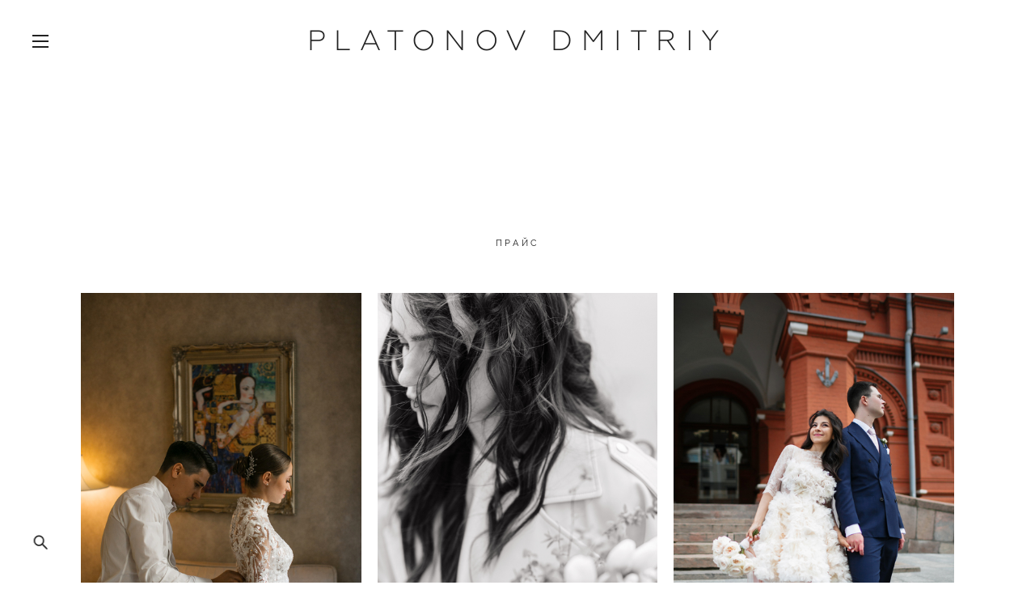

--- FILE ---
content_type: text/html; charset=UTF-8
request_url: https://platonov.pro/pakety
body_size: 15506
content:
<!-- Vigbo-cms //cdn-st2.vigbo.com/u4702/140739/ polina2 -->
<!DOCTYPE html>
<html lang="ru">
<head>
    <script>var _createCookie=function(e,o,t){var i,n="";t&&((i=new Date).setTime(i.getTime()+864e5*t),n="; expires="+i.toGMTString()),document.cookie=e+"="+o+n+"; path=/"};function getCookie(e){e=document.cookie.match(new RegExp("(?:^|; )"+e.replace(/([\.$?*|{}\(\)\[\]\\\/\+^])/g,"\\$1")+"=([^;]*)"));return e?decodeURIComponent(e[1]):void 0}"bot"==getCookie("_gphw_mode")&&_createCookie("_gphw_mode","humen",0);</script>
    <meta charset="utf-8">
<title>Platonov-pakety</title>
<meta name="keywords" content="Дмитрий Платонов, Дмитрий Платонов фотограф, platonov.pro, свадебный фотограф" />
<meta name="description" content="ПРАЙС" />
<meta property="og:title" content="Platonov-pakety" />
<meta property="og:description" content="ПРАЙС" />
<meta property="og:url" content="https://platonov.pro/pakety" />
<meta property="og:type" content="website" />
<meta property="og:image" content="https://cdn-st2.vigbo.com/u4702/140739/blog/6705750/6491539/85157540/1000-144380137fd228248989c7ae9be9f3d9.jpg" />
<meta property="og:image" content="https://cdn-st2.vigbo.com/u4702/140739/blog/6705750/6491539/85157534/1000-8f60bd50d859c9f3b6e3a1ef23dac9d4.jpg" />

<meta name="viewport" content="width=device-width, initial-scale=1">


	<link rel="shortcut icon" href="//cdn-st2.vigbo.com/u4702/140739/favicon.ico?ver=661c1a5400877" type="image/x-icon" />

<!-- Blog RSS -->

<!-- Preset CSS -->
    <!-- Preset CSS Variables -->
        <style class="presetStyleVariables">:root {--PRESET-FONT--f__h1-font-family:"Geometria"; --PRESET-FONT--f__h1-font-size:26px; --PRESET-FONT--f__h1-line-height:1.3; --PRESET-FONT--f__h1-font-weight:300; --PRESET-FONT--f__h1-letter-spacing:0.05em; --PRESET-FONT--f__h1-font-style:normal; --PRESET-FONT--f__h1-text-transform:none; --PRESET-FONT--f__h2-font-family:"Geometria"; --PRESET-FONT--f__h2-font-size:22px; --PRESET-FONT--f__h2-line-height:1.3; --PRESET-FONT--f__h2-font-weight:300; --PRESET-FONT--f__h2-letter-spacing:0.05em; --PRESET-FONT--f__h2-font-style:normal; --PRESET-FONT--f__h2-text-transform:none; --PRESET-FONT--f__h3-font-family:"Geometria"; --PRESET-FONT--f__h3-font-size:20px; --PRESET-FONT--f__h3-line-height:1.4; --PRESET-FONT--f__h3-font-weight:300; --PRESET-FONT--f__h3-letter-spacing:0.05em; --PRESET-FONT--f__h3-font-style:normal; --PRESET-FONT--f__h3-text-transform:none; --PRESET-FONT--f__h4-font-family:"Raleway"; --PRESET-FONT--f__h4-font-size:11px; --PRESET-FONT--f__h4-line-height:2; --PRESET-FONT--f__h4-font-weight:400; --PRESET-FONT--f__h4-letter-spacing:0.3em; --PRESET-FONT--f__h4-font-style:normal; --PRESET-FONT--f__h4-text-transform:uppercase; --PRESET-FONT--f__1-font-family:"Geometria"; --PRESET-FONT--f__1-font-size:22px; --PRESET-FONT--f__1-line-height:1.6; --PRESET-FONT--f__1-font-weight:300; --PRESET-FONT--f__1-letter-spacing:0.05em; --PRESET-FONT--f__1-font-style:normal; --PRESET-FONT--f__1-text-transform:none; --PRESET-FONT--f__2-font-family:"Raleway"; --PRESET-FONT--f__2-font-size:11px; --PRESET-FONT--f__2-line-height:2; --PRESET-FONT--f__2-font-weight:400; --PRESET-FONT--f__2-letter-spacing:0.15em; --PRESET-FONT--f__2-font-style:normal; --PRESET-FONT--f__2-text-transform:none; --PRESET-FONT--f__3-font-family:"Raleway"; --PRESET-FONT--f__3-font-size:10px; --PRESET-FONT--f__3-line-height:2; --PRESET-FONT--f__3-font-weight:400; --PRESET-FONT--f__3-letter-spacing:0.2em; --PRESET-FONT--f__3-font-style:normal; --PRESET-FONT--f__3-text-transform:none; }</style>
    <style class="presetStorage"></style>
    
    <script>
        window.use_preset = true;
    </script>
            <script>
            const typeStorage = "presetStorage";
            const typeStyles = "presetStyleVariables";
            let updatePresetStorageStyle = function() {
              document.getElementsByClassName(typeStorage)[0].innerText = localStorage.getItem(typeStyles)
            };
            updatePresetStorageStyle();
            window.addEventListener("storage", function(e) {
                if (e.key === typeStyles) {
                    updatePresetStorageStyle();
                }
            });
        </script>
    

<script>
    window.cdn_paths = {};
    window.cdn_paths.modules = '//cdn-s.vigbo.com/cms/kevin2/site/' + 'dev/scripts/site/';
    window.cdn_paths.site_scripts = '//cdn-s.vigbo.com/cms/kevin2/site/' + 'dev/scripts/';
</script>
    <link href="https://fonts.googleapis.com/css?family=Abel|Alegreya:400,400i,700,700i,800,800i,900,900i|Alex+Brush|Amatic+SC:400,700|Andika|Anonymous+Pro:400i,700i|Anton|Arimo:400,400i,700,700i|Arsenal:400,400i,700,700i|Asap:400,400i,500,500i,600,600i,700,700i|Bad+Script|Baumans|Bitter:100,100i,200,200i,300,300i,400i,500,500i,600,600i,700i,800,800i,900,900i|Brygada+1918:400,700,400i,700i|Cactus+Classical+Serif|Carlito:400,700,400i,700i|Chocolate+Classical+Sans|Comfortaa:300,400,500,600,700|Commissioner:100,200,300,400,500,600,700,800,900|Cormorant:300i,400i,500,500i,600,600i,700i|Cormorant+Garamond:300i,400i,500,500i,600,600i,700i|Cormorant+Infant:300i,400i,500,500i,600,600i,700i|Cousine:400,400i,700,700i|Crafty+Girls|Cuprum:400,400i,700,700i|Days+One|Dela+Gothic+One|Delius+Unicase:400,700|Didact+Gothic|Dosis|EB+Garamond:400i,500,500i,600,600i,700i,800,800i|Euphoria+Script|Exo|Exo+2:100,100i,200,200i,300i,400i,500,500i,600,600i,700i,800,800i,900,900i|Federo|Fira+Code:300,500,600|Fira+Sans:100,100i,200,200i,300i,400i,500,500i,600,600i,700i,800,800i,900,900i|Fira+Sans+Condensed:100,100i,200,200i,300i,400i,500,500i,600,600i,700i,800,800i,900,900i|Forum|Gentium+Book+Plus:400,700,400i,700i|Gentium+Plus:400,700,400i,700i|Geologica:100,200,300,400,500,600,700,800,900|Glegoo:400,700|Golos+Text:400,500,600,700,800,900|Gudea:400,400i,700|Handlee|IBM+Plex+Mono:100,100i,200,200i,300i,400i,500,500i,600,600i,700i|IBM+Plex+Sans:100,100i,200,200i,300i,400i,500,500i,600,600i,700i|IBM+Plex+Serif:100,100i,200,200i,300,300i,400,400i,500,500i,600,600i,700,700i|Inter:100,200,300,400,500,600,700,800,900|Inter+Tight:100,200,300,400,500,600,700,800,900,100i,200i,300i,400i,500i,600i,700i,800i,900i|Istok+Web:400,400i,700,700i|JetBrains+Mono:100,100i,200,200i,300,300i,400,400i,500,500i,600,600i,700,700i,800,800i|Jost:100,100i,200,200i,300,300i,400,400i,500,500i,600,600i,700,700i,800,800i,900,900i|Jura:400,300,500,600,700|Kelly+Slab|Kranky|Krona+One|Leckerli+One|Ledger|Liter|Lobster|Lora:400,400i,700,700i,500,500i,600,600i|Lunasima:400,700|Manrope:200,300,400,500,600,700,800|Marck+Script|Marko+One|Marmelad|Merienda+One|Merriweather:300i,400i,700i,900,900i|Moderustic:300,400,500,600,700,800|Montserrat:300i,400i,500,500i,600,600i,700i,800,800i,900,900i|Montserrat+Alternates:100,100i,200,200i,300,300i,400,400i,500,500i,600,600i,700,700i,800,800i,900,900i|Mulish:200,300,400,500,600,700,800,900,200i,300i,400i,500i,600i,700i,800i,900i|Neucha|Noticia+Text:400,400i,700,700i|Noto+Sans:400,400i,700,700i|Noto+Sans+Mono:100,200,300,400,500,600,700,800,900|Noto+Serif:400,400i,700,700i|Noto+Serif+Display:100,200,300,400,500,600,700,800,900,100i,200i,300i,400i,500i,600i,700i,800i,900i|Nova+Flat|Nova+Oval|Nova+Round|Nova+Slim|Nunito:400,200,200i,300,300i,400i,600,600i,700,700i,800,800i,900,900i|Old+Standard+TT:400i|Open+Sans:300i,400i,600,600i,700i,800,800i|Open+Sans+Condensed:300,300i,700|Oranienbaum|Original+Surfer|Oswald:200,500,600|Oxygen:300|Pacifico|Philosopher:400,400i,700,700i|Piazzolla:100,200,300,400,500,600,700,800,900,100i,200i,300i,400i,500i,600i,700i,800i,900i|Play:400,700|Playfair+Display:400,700,400i,500,500i,600,600i,700i,800,800i,900,900i|Playfair+Display+SC|Poiret+One|Press+Start+2P|Prosto+One|PT+Mono|PT+Sans:400i,700i|PT+Sans+Caption:400,700|PT+Sans+Narrow:400,700|PT+Serif:400i,700i|PT+Serif+Caption:400,400i|Quicksand|Raleway:100,100i,300i,400i,500,500i,600,600i,700i,800,800i,900,900i|Roboto:100,100i,300i,400i,500,500i,700i,900,900i|Roboto+Condensed:300i,400i,700i|Roboto+Mono:100,100i,200,200i,300,300i,400,400i,500,500i,600,600i,700,700i|Roboto+Slab:100,200,500,600,800,900|Rochester|Rokkitt:400,100,300,500,600,700,800,900|Rubik:300i,400i,500,500i,600,600i,700i,800,800i,900,900i|Ruslan+Display|Russo+One|Salsa|Satisfy|Scada:400,400i,700,700i|Snippet|Sofia|Source+Code+Pro:200,300,400,500,600,700,900|Source+Sans+Pro:200,300,400,600,700,900|Source+Serif+Pro:200,200i,300,300i,400,400i,600,600i,700,700i,900,900i|Spectral:200,200i,300,300i,400,400i,500,500i,600,600i,700,700i,800,800i|Stint+Ultra+Expanded|STIX+Two+Text:400,700,400i,700i|Syncopate|Tenor+Sans|Tinos:400,400i,700,700i|Trochut|Ubuntu:300i,400i,500,500i,700i|Ubuntu+Condensed|Ubuntu+Mono:400,400i,700,700i|Unbounded:200,300,400,500,600,700,800,900|Underdog|Unkempt:400,700|Voces|Wix+Madefor+Display:400,500,600,700,800|Wix+Madefor+Text:400,500,600,700,800,400i,500i,600i,700i,800i|Yeseva+One|Ysabeau:100,200,300,400,500,600,700,800,900,100i,200i,300i,400i,500i,600i,700i,800i,900i|Ysabeau+Infant:100,200,300,400,500,600,700,800,900,100i,200i,300i,400i,500i,600i,700i,800i,900i|Ysabeau+Office:100,200,300,400,500,600,700,800,900,100i,200i,300i,400i,500i,600i,700i,800i,900i|Ysabeau+SC:100,200,300,400,500,600,700,800,900|Zen+Old+Mincho&display=swap&subset=cyrillic" rel="stylesheet">
    <!-- Preconnect resource -->
    <link rel="preconnect" href="https://platonov.pro/">
    <link rel="preconnect" href="//cdn-s.vigbo.com/cms/kevin2/site/">
    <link rel="preconnect" href="//cdn-sh.vigbo.com">

    <!-- Preload JS -->
    <link rel="preload" as="script" href="//cdn-s.vigbo.com/cms/kevin2/site/dev/scripts/vendor/jquery-3.3.1.min.js?ver=uzimSt">
    <link rel="preload" as="script" href="//cdn-s.vigbo.com/cms/kevin2/site/prod/js/site.js?ver=uzimSt">

    
    <!-- CORE CSS -->
    
    
    <!-- SITE CSS -->
    <link rel="preload" as="style" onload="this.onload=null;this.rel='stylesheet'" href="//cdn-s.vigbo.com/cms/kevin2/site/prod/css/build_cms_front.css?v=yoi6fA">
    <noscript>
        <link rel="stylesheet" type="text/css" href="//cdn-s.vigbo.com/cms/kevin2/site/prod/css/build_cms_front.css?v=yoi6fA">
    </noscript>

    
    
    <!-- LIFE CHANGED CSS -->
            <link rel="preload" as="style" onload="this.onload=null;this.rel='stylesheet'" href="https://platonov.pro/css/custom.css?v=46.901">
        <noscript>
            <link rel="stylesheet" type="text/css" href="https://platonov.pro/css/custom.css?v=46.901">
        </noscript>
    
                        <style type="text/css">
                .adaptive-desktop .logo-text a,
                .adaptive-tablet .logo-text a{
                    letter-spacing: 0.3em;
                }
            </style>
            
                
    
    
        <style>
    .adaptive-desktop .custom__content--max-width,
    .adaptive-desktop .md-infoline__wrap {
        max-width: 100%;
    }
</style>
    <script src="//cdn-s.vigbo.com/cms/kevin2/site/dev/scripts/vendor/jquery-3.3.1.min.js?ver=uzimSt"></script>

    </head>


	



    <body data-template="polina2" class="f__preset-box f__site f__2 loading locale_ru polina2 mod--search-enable mod--text-logo mod--infoline-cross-enable desktop adaptive-desktop mod--vertical-menu mod--vertical-menu__tablet-mobile mod--infoline-disable bot-version js--loading-cascade mod--font-preset layout-vertical--without-logo--icons-bottom   " data-preview="">

            
    
        <div class="l-wrap js-wrap">

    <header class="l-header js-header-main l-header__logo-top-without-menu">
    <div id='logoWrap' class='logo__wrap' data-lt="" >
        
<div class="logo logo-text">
	<a href="https://platonov.pro/">
					PLATONOV DMITRIY			</a>

</div>
    </div>
</header>

<aside class="aside-header custom__menu-bg-rgb js--aside-header layout-vertical--without-logo--icons-bottom  " data-set-top="stay-in-window">
        <div class="l-header__col3 l-header__col l-header__ham--box" data-count-pages="5">
    <div class="md-menu__hamburger mod--menu__hamburger-span js-mob-menu-open">
        <div class="md-menu__hamburger-lines">
            <span></span>
            <span></span>
            <span></span>
        </div>
    </div>
</div>

        <div class="l-header__col l-header__logo--box">
            <div id='logoWrap' class='logo__wrap' data-lt="" >
                
<div class="logo logo-text">
	<a href="https://platonov.pro/">
					PLATONOV DMITRIY			</a>

</div>
            </div>
        </div>

        <div class="l-header__col l-header__icon--box">
            <div class="js--menu-icons md-menu__icons " >
            <!-- Если есть поиск или корзина -->
    <div class="l-header__icons--box f__menu">
        &nbsp; <!-- для выравнивания по вертикали (дублирует размер шрифта) -->

        <div class="l-header__icons--wrap">
            <div class="js--iconBasketWrapper" >
                
            </div>

                            <div class="l-header__icon l-header__icon--search">
                    <a class="searchform__svg js--open_searchform design_editor-icons">
                        <svg xmlns="http://www.w3.org/2000/svg" viewBox="0 0 15.5 17.5"><ellipse class="search-svg-style" cx="5.92" cy="8.01" rx="5.17" ry="5.13"/><line class="search-svg-style" x1="9.59" y1="11.64" x2="14.75" y2="16.75"/></svg>
                    </a>
                </div>
                    </div>

        <!-- Add separator -->
                <!-- -->
    </div>
            </div>
        </div>
</aside>




        <!-- Mobile menu -->
        <!-- mobile menu -->
<div  data-menu-type="mobile" data-custom-scroll data-set-top="stay-in-window" class="custom__header-decorate-line mod--custom-scroll-hidden mod--custom-scroll-resize md-menu--mobile js--menu--mobile mod--set-top--stop-mobile">
    <div class="md-menu--mobile__cont js--menu-mobile__cont">
                <div class="md-menu__icons mod--right md-menu__li-l1 js--menu__li-l1">
            <!-- Если есть поиск или корзина -->
    <div class="l-header__icons--box f__menu">
        &nbsp; <!-- для выравнивания по вертикали (дублирует размер шрифта) -->

        <div class="l-header__icons--wrap">
            <div class="js--iconBasketWrapper" >
                
            </div>

                            <div class="l-header__icon l-header__icon--search">
                    <a class="searchform__svg js--open_searchform design_editor-icons">
                        <svg xmlns="http://www.w3.org/2000/svg" viewBox="0 0 15.5 17.5"><ellipse class="search-svg-style" cx="5.92" cy="8.01" rx="5.17" ry="5.13"/><line class="search-svg-style" x1="9.59" y1="11.64" x2="14.75" y2="16.75"/></svg>
                    </a>
                </div>
                    </div>

        <!-- Add separator -->
                <!-- -->
    </div>
        </div>
        
        			<ul class="menu md-menu__main js--menu__main is--level1  mod--menu_line-marker		 mod--menu_left"><li  id="6703884" data-id="6703884" class="md-menu__li-l1 menu-item js--menu__li-l1  with-sub"><a class="md-menu__href-l1 js--menu-mobile-sildetoggle is--link-level1 f__menu  height2 big-height10" href="https://platonov.pro/weddings"  >Портфолио</a><div class="md-menu__wrap-l2 js--menu-submenu" id="sub-6703884" data-parent-id="6703884"><ul class="mod--submenu-center js--menu-submenu__ul mod--custom-scrollbar__not-mac"><li class="md-menu__li-l2 "><a class="md-menu__href-l2 f__sub-menu" href="https://platonov.pro/weddings"  >• Cвадьбы</a></li><li class="md-menu__li-l2 "><a class="md-menu__href-l2 f__sub-menu" href="https://platonov.pro/events"  >• Репортаж</a></li><li class="md-menu__li-l2 "><a class="md-menu__href-l2 f__sub-menu" href="https://platonov.pro/portrait"  >•Портрет</a></li></ul></div></li><li  id="6703885" data-id="6703885" class="md-menu__li-l1 menu-item js--menu__li-l1  active with-sub"><a class="md-menu__href-l1 js--menu-mobile-sildetoggle is--link-level1 f__menu  is-mobile-active height2 big-height10" href="https://platonov.pro/about"  >Инфо</a><div class="md-menu__wrap-l2 js--menu-submenu" id="sub-6703885" data-parent-id="6703885"><ul class="mod--submenu-center js--menu-submenu__ul mod--custom-scrollbar__not-mac"><li class="md-menu__li-l2 "><a class="md-menu__href-l2 f__sub-menu" href="https://platonov.pro/about"  >О фотографе</a></li><li class="md-menu__li-l2 active"><a class="md-menu__href-l2 f__sub-menu" href="https://platonov.pro/pakety"  >Прайс</a></li></ul></div></li><li  id="6703886" data-id="6703886" class="md-menu__li-l1 menu-item js--menu__li-l1 "><a class="md-menu__href-l1 is--link-level1 f__menu height2 big-height10" href="https://platonov.pro/stories"  >Серии</a></li><li  id="6703888" data-id="6703888" class="md-menu__li-l1 menu-item js--menu__li-l1 "><a class="md-menu__href-l1 is--link-level1 f__menu height2 big-height10" href="https://platonov.pro/contact"  >Контакты</a></li><li  id="7825914" data-id="7825914" class="md-menu__li-l1 menu-item js--menu__li-l1 "><a class="md-menu__href-l1 is--link-level1 f__menu height2 big-height10" href="https://platonov.pro/podarochnyj-sertifikat"  >Подарочный сертификат</a></li></ul><div class="md-menu-mobile__socials social-icons"><div class="social-icons-wrapper"></div></div>
        <span class="js-close-mobile-menu close-mobile-menu">
        <!--<svg width="20px" height="20px"  xmlns="http://www.w3.org/2000/svg" viewBox="0 0 14.39 17.5"><line class="close-menu-burger" x1="0.53" y1="2.04" x2="13.86" y2="15.37"/><line class="close-menu-burger" x1="0.53" y1="15.37" x2="13.86" y2="2.04"/></svg>-->
            <svg xmlns="http://www.w3.org/2000/svg" width="18" height="18" viewBox="0 0 18 18"><path class="close-menu-burger" fill="none" fill-rule="evenodd" stroke="#fff" stroke-linecap="round" stroke-linejoin="round" stroke-width="1.5" d="M9 9.5l8-8-8 8-8-8 8 8zm0 0l8 8-8-8-8 8 8-8z"/></svg>
        </span>
    </div>
</div>

        <!-- Blog Slider -->
        
        <!-- CONTENT -->
        <div class="l-content l-content--main  desktop ">
            <section id="blog" class="l-content--box blog composite" data-structure="blog-dispatcher" data-blog-type="" data-blog-preview-layout="">
    <div class="">
        <!-- Desktop/Mobile Blog -->
        
                <style>
        #post-content .element-box > .element { padding-bottom: 10px; }

        .composite-content .composite-content-box {
            max-width: 1200px;
            margin: 0 auto;
        }

    </style>

    <script type="text/json" id="blog-options">
        {"sid":"6705750","url":"pakety","design":null}    </script>

    <script type="text/json" id="post-form-error-messages">
        {"required":"\u041e\u0431\u044f\u0437\u0430\u0442\u0435\u043b\u044c\u043d\u043e \u043a \u0437\u0430\u043f\u043e\u043b\u043d\u0435\u043d\u0438\u044e","mailerror":"\u0412\u0432\u0435\u0434\u0438\u0442\u0435 \u043a\u043e\u0440\u0440\u0435\u043a\u0442\u043d\u044b\u0439 e-mail","msgInvalidFileExtension":"\u041d\u0435\u0434\u043e\u043f\u0443\u0441\u0442\u0438\u043c\u044b\u0439 \u0444\u043e\u0440\u043c\u0430\u0442 \u0444\u0430\u0439\u043b\u0430 \"{name}\", \u0437\u0430\u0433\u0440\u0443\u0437\u0438\u0442\u0435 \u0444\u0430\u0439\u043b \u0432 \u0444\u043e\u0440\u043c\u0430\u0442\u0435 \"{extensions}\"","msgSizeTooLarge":"\u0424\u0430\u0439\u043b \"{name}\" ({size} KB) \u0441\u043b\u0438\u0448\u043a\u043e\u043c \u0431\u043e\u043b\u044c\u0448\u043e\u0439, \u043c\u0430\u043a\u0441\u0438\u043c\u0430\u043b\u044c\u043d\u044b\u0439 \u0440\u0430\u0437\u043c\u0435\u0440 \u0444\u0430\u0439\u043b\u0430 {maxSize} KB.","msgSumSizeTooLarge":"\u041e\u0431\u0449\u0438\u0439 \u0440\u0430\u0437\u043c\u0435\u0440 \u0444\u0430\u0439\u043b\u043e\u0432 \u043d\u0435 \u0434\u043e\u043b\u0436\u0435\u043d \u043f\u0440\u0435\u0432\u044b\u0448\u0430\u0442\u044c 25 \u041cB","msgDuplicateFile":"\u0424\u0430\u0439\u043b \"{name}\" \u0443\u0436\u0435 \u043f\u0440\u0438\u043a\u0440\u0435\u043f\u043b\u0435\u043d. \u0412\u044b \u043d\u0435 \u043c\u043e\u0436\u0435\u0442\u0435 \u043f\u0440\u0438\u043a\u0440\u0435\u043f\u0438\u0442\u044c 2 \u043e\u0434\u0438\u043d\u0430\u043a\u043e\u0432\u044b\u0445 \u0444\u0430\u0439\u043b\u0430."}    </script>

    <script type="text/json" id="blog-protect-images-options">
        {"message":"","protectImage":"n"}    </script>
    <script>window.widgetPostMapScroll = true;</script>

    <div class="composite-content blog-content sidebar-position-none blog-type-post"
         data-backbone-view="blog-post"
         data-protect-image="Array">
        <!-- composite-content-box -->
        <div class=" blog-content-box">
            

<div class="items">
    <article class="post composite-frontend-post" id="post_6491539">
        <div id="post-content" style="max-width: 100%;">
            <div class="post-body">
	<style type="text/css">.adaptive-desktop #section6491539_0 .section__content{min-height:10px;}</style><a id="custom" class="js--anchor" name="custom"></a><div class="md-section js--section" id="section6491539_0">
        
    <div class="section__bg"  ></div>
			<div class="section__content">
				<div class="container custom__content--max-width"></div></div></div><style type="text/css">.adaptive-desktop #section6491539_1 .section__content{min-height:10px;}</style><a id="custom" class="js--anchor" name="custom"></a><div class="md-section js--section" id="section6491539_1">
        
    <div class="section__bg"  ></div>
			<div class="section__content">
				<div class="container custom__content--max-width"><div class="row"><div class="col col-md-24"><div class="widget"
	 id="widget_85157532"
	 data-id="85157532"
	 data-type="simple-text">

    
<div class="element simple-text transparentbg" id="w_85157532" style="background-color: transparent; ">
    <div class="text-box text-box-test1  nocolumns" style="max-width: 100%; -moz-column-gap: 10px; -webkit-column-gap: 10px; column-gap: 10px; letter-spacing: 0em; line-height: 1.3; font-family: 'Arial'; font-size: 13px !important;  margin: 0 auto; ">
        <p class="f__h4" style="text-align: center;">ПРАЙС</p>
        
    </div>
</div></div>
<div class="widget"
	 id="widget_85157533"
	 data-id="85157533"
	 data-type="post-indent">

    <div class="wg-post-indent" id="w_85157533">
    <div class="wg-post-indent__inner" style="width: 100%; height: 10px;"></div>
</div></div>
</div></div><div class="row"><div class="col col-md-8"><div class="widget"
	 id="widget_85157540"
	 data-id="85157540"
	 data-type="simple-image">

    <script type="text/json" class='widget-options'>
{"photoData":{"id":"88181615","name":"144380137fd228248989c7ae9be9f3d9.jpg","crop":[],"size":{"height":"3891","width":"2594"},"width":"2594","height":"3891","bg":"rgba(106,90,68,.7)"},"storage":"\/\/cdn-st2.vigbo.com\/u4702\/140739\/blog\/6705750\/6491539\/85157540\/"}</script>



<div class="element simple-image origin  mod--gallery-easy    " id="w_85157540">
    <div class="image-box ae--hover-effect__parent js--hover-effect__parent" style="max-width: 100%; text-align: center; ">

        <div class="image-block ae--hover-effect__child-first">
            <div class="gallery-squery-bg mod--center" style="background-color: rgba(106,90,68,.7); max-"></div>
            <img style="" class="js--pin-show image-pic gallery-image-in"  src='[data-uri]' data-base-path="//cdn-st2.vigbo.com/u4702/140739/blog/6705750/6491539/85157540/" data-file-name="144380137fd228248989c7ae9be9f3d9.jpg" data-dynamic="true" alt="" width="2594" height="3891" data-width="2594" data-height="3891" />
            <div class="ae--hover-effect__child-first__inner js--pin-show"  ></div>
        </div>
        
    </div>
</div>
</div>
<div class="widget"
	 id="widget_85157537"
	 data-id="85157537"
	 data-type="simple-text">

    
<div class="element simple-text transparentbg" id="w_85157537" style="background-color: transparent; ">
    <div class="text-box text-box-test1  nocolumns" style="max-width: 100%; -moz-column-gap: 10px; -webkit-column-gap: 10px; column-gap: 10px; letter-spacing: 0em; line-height: 1.6; font-family: 'Geometria Light'; font-size: 14px !important;  margin: 0 auto; ">
        <p class="f__h2" style="text-align: center;">Пакет 1</p>

<p class="f__h2" style="text-align: center;">40&nbsp;<span style="font-family: var(--PRESET-FONT--f__h2-font-family); font-size: var(--PRESET-FONT--f__h2-font-size); font-style: var(--PRESET-FONT--f__h2-font-style); letter-spacing: var(--PRESET-FONT--f__h2-letter-spacing); text-transform: var(--PRESET-FONT--f__h2-text-transform); background-color: transparent;">000р</span></p>
        
    </div>
</div></div>
<div class="widget"
	 id="widget_85157538"
	 data-id="85157538"
	 data-type="simple-text">

    
<div class="element simple-text transparentbg" id="w_85157538" style="background-color: transparent; ">
    <div class="text-box text-box-test1  nocolumns" style="max-width: 90%; -moz-column-gap: 10px; -webkit-column-gap: 10px; column-gap: 10px; letter-spacing: 0em; line-height: 1.6; font-family: 'Geometria Light'; font-size: 14px !important;  margin: 0 auto; ">
        <p class="f__2">-До 5 часов фотосъемки</p>

<p class="f__2"><span style="font-family: var(--PRESET-FONT--f__2-font-family); font-size: var(--PRESET-FONT--f__2-font-size); font-style: var(--PRESET-FONT--f__2-font-style); font-weight: var(--PRESET-FONT--f__2-font-weight); letter-spacing: var(--PRESET-FONT--f__2-letter-spacing); text-transform: var(--PRESET-FONT--f__2-text-transform);">-Предварительная консультация</span></p>

<p class="f__2"><span style="font-family: var(--PRESET-FONT--f__2-font-family); font-size: var(--PRESET-FONT--f__2-font-size); font-style: var(--PRESET-FONT--f__2-font-style); font-weight: var(--PRESET-FONT--f__2-font-weight); letter-spacing: var(--PRESET-FONT--f__2-letter-spacing); text-transform: var(--PRESET-FONT--f__2-text-transform);">-От 250 фотографий с цветокоррекцией в электронном виде</span></p>

<p class="f__2"><span style="font-family: var(--PRESET-FONT--f__2-font-family); font-size: var(--PRESET-FONT--f__2-font-size); font-style: var(--PRESET-FONT--f__2-font-style); font-weight: var(--PRESET-FONT--f__2-font-weight); letter-spacing: var(--PRESET-FONT--f__2-letter-spacing); text-transform: var(--PRESET-FONT--f__2-text-transform);">-Запасной комплект аппаратуры на съемке</span></p>

<p class="f__2">-Срок отдачи материала 30-90 дней</p>

<p class="f__2" style="text-align: center;">&nbsp;</p>
        
    </div>
</div></div>
<div class="widget"
	 id="widget_85157536"
	 data-id="85157536"
	 data-type="post-indent">

    <div class="wg-post-indent" id="w_85157536">
    <div class="wg-post-indent__inner" style="width: 100%; height: 115px;"></div>
</div></div>
<div class="widget"
	 id="widget_85157535"
	 data-id="85157535"
	 data-type="post-form">

    <div class="element post-form" id="w_85157535">


    <div class="post-form-content de--common__link-color hided">
        <form action="" data-form="85157535" data-form-code="false" method="POST" enctype="multipart/form-data" data-columns="1" data-popup="1" data-redirect="">

            <div class="form-settings" data-border-type="square" data-distance-between-fields="20" data-distance-to-button="30" data-bg-color="rgba(255, 255, 255, 0)" data-border-color="#000000" data-border-width="1" data-placeholder-color="#000000" data-color-without-field="#000000" data-field-color="#000000" data-title-color="#000000" data-font-family="Arial" data-font-size-field="10px" data-font-size-title="" data-font-size-without-field="" data-font-weight="regular" data-letter-spacing="0.1em" data-btn-border-type="circle" data-btn-align="center" data-btn-bg="#000000" data-btn-bg-hover="#cccccc" data-btn-bd-color="#000000" data-btn-bd-color-hover="#000000" data-btn-bd-width="0" data-btn-bd-width-hover="0" data-btn-text-color="#ffffff" data-btn-text-color-hover="#000000" data-btn-font-family="Playfair Display" data-btn-font-size="11px" data-btn-font-weight="regular" data-btn-letter-spacing="2px" data-btn-fullwidth="0" data-button-paddings="40" data-placeholder-type="hide" data-popup-max-width="600" data-btn-paddings-vertical="16"></div>

            
                                    <div class="form__fields-row btn_open_popup">
                <div class="form__btn-box">
                    <button class="form__btn f__btn-lh form__btn_popup_open"><span class="form__btn_cont f__btn-lh f__h4-padding f__h4-margin f__h4 f__mt-0 f__mb-0">ЗАБРОНИРОВАТЬ</span></button>
                </div>
            </div>
                                    <div class="form__fields-row">

                <div class="form__fields-column">

                <div style="position: absolute; left: -6000px;" aria-hidden="true">
                    <textarea name="comment" tabindex="-1"></textarea>
                </div>

                
                    
                    <div class="form__field-box">

                                                    <div class="form__placeholder-box form__field">
                                <input name="data[6134949]" class="form__field_field f__form f__3" data-go-placeholder type="text" data-required="">
                                <label class="form__placeholder go-placeholder f__form f__3 f__mt-0 f__mb-0">
                                    Имя                                </label>
                            </div>
                                            </div>

                                
                    
                    <div class="form__field-box">

                                                    <div class="form__placeholder-box form__field">
                                <input name="data[6134952]" class="form__field_field f__form f__3" data-go-placeholder type="email" data-required="1">
                                <label class="form__placeholder go-placeholder f__form f__3 f__mt-0 f__mb-0">
                                    E-mail *                                </label>
                            </div>
                                            </div>

                                
                    
                    <div class="form__field-box">

                                                    <div class="form__placeholder-box form__field">
                                <input name="data[6134950]" class="form__field_field f__form f__3" data-go-placeholder type="text" data-required="">
                                <label class="form__placeholder go-placeholder f__form f__3 f__mt-0 f__mb-0">
                                    Дата                                </label>
                            </div>
                                            </div>

                                
                    
                    <div class="form__field-box form__field-box_textarea">

                                                    <div class="form__field form__textarea mod--custom-scroll-clickinit" data-custom-scroll>
                                <textarea class="form__textarea_tarea f__form f__3" data-go-placeholder name="data[6134951]" data-required=""></textarea>
                                <div class="form__placeholder-box form__field">
                                    <label class="form__placeholder go-placeholder f__form f__3 f__mt-0 f__mb-0">Сообщение</label>
                                </div>
                            </div>
                                            </div>

                                
                </div>


                
            </div>
            

            

            <div class="form__fields-row row-no-column">
                <div class="form__btn-box">
                    <button class="form__btn f__btn-lh progress-button" data-style="top-line" data-horizontal type="button" name="data[btn-submit]" value="">
                        <span class="progress-content form__btn_cont f__btn-lh f__h4-padding f__h4-margin f__h4">Отправить</span>
                    </button>
                </div>
            </div>
            
        </form>

        <div class="success-message f__form f__3 js--success-message" style="display: none; color: #000000;"></div>
        <!-- Код отслеживания -->
        
    </div>

</div>
</div>
<div class="widget"
	 id="widget_85157539"
	 data-id="85157539"
	 data-type="post-indent">

    <div class="wg-post-indent" id="w_85157539">
    <div class="wg-post-indent__inner" style="width: 100%; height: 10px;"></div>
</div></div>
</div><div class="col col-md-8"><div class="widget"
	 id="widget_85157534"
	 data-id="85157534"
	 data-type="simple-image">

    <script type="text/json" class='widget-options'>
{"photoData":{"id":"88181616","name":"8f60bd50d859c9f3b6e3a1ef23dac9d4.jpg","crop":[],"size":{"height":"5760","width":"3840"},"width":"3840","height":"5760","bg":"rgba(151,148,148,.7)"},"storage":"\/\/cdn-st2.vigbo.com\/u4702\/140739\/blog\/6705750\/6491539\/85157534\/"}</script>



<div class="element simple-image origin  mod--gallery-easy    " id="w_85157534">
    <div class="image-box ae--hover-effect__parent js--hover-effect__parent" style="max-width: 100%; text-align: center; ">

        <div class="image-block ae--hover-effect__child-first">
            <div class="gallery-squery-bg mod--center" style="background-color: rgba(151,148,148,.7); max-"></div>
            <img style="" class="js--pin-show image-pic gallery-image-in"  src='[data-uri]' data-base-path="//cdn-st2.vigbo.com/u4702/140739/blog/6705750/6491539/85157534/" data-file-name="8f60bd50d859c9f3b6e3a1ef23dac9d4.jpg" data-dynamic="true" alt="" width="3840" height="5760" data-width="3840" data-height="5760" />
            <div class="ae--hover-effect__child-first__inner js--pin-show"  ></div>
        </div>
        
    </div>
</div>
</div>
<div class="widget"
	 id="widget_85157543"
	 data-id="85157543"
	 data-type="simple-text">

    
<div class="element simple-text transparentbg" id="w_85157543" style="background-color: transparent; ">
    <div class="text-box text-box-test1  nocolumns" style="max-width: 100%; -moz-column-gap: 10px; -webkit-column-gap: 10px; column-gap: 10px; letter-spacing: 0em; line-height: 1.6; font-family: 'Arial'; font-size: 16px !important;  margin: 0 auto; ">
        <p class="f__h2" style="text-align: center;">Пакет 2</p>

<p class="f__h2" style="text-align: center;">65 000р</p>
        
    </div>
</div></div>
<div class="widget"
	 id="widget_85157544"
	 data-id="85157544"
	 data-type="simple-text">

    
<div class="element simple-text transparentbg" id="w_85157544" style="background-color: transparent; ">
    <div class="text-box text-box-test1  nocolumns" style="max-width: 90%; -moz-column-gap: 10px; -webkit-column-gap: 10px; column-gap: 10px; letter-spacing: 0em; line-height: 1.6; font-family: 'Arial'; font-size: 16px !important;  margin: 0 auto; ">
        <p><span style="font-family: var(--PRESET-FONT--f__2-font-family); font-size: var(--PRESET-FONT--f__2-font-size); font-style: var(--PRESET-FONT--f__2-font-style); font-weight: var(--PRESET-FONT--f__2-font-weight); letter-spacing: var(--PRESET-FONT--f__2-letter-spacing); text-transform: var(--PRESET-FONT--f__2-text-transform);">-До 10 часов фотосъемки</span></p>

<p><span style="font-family: var(--PRESET-FONT--f__2-font-family); font-size: var(--PRESET-FONT--f__2-font-size); font-style: var(--PRESET-FONT--f__2-font-style); font-weight: var(--PRESET-FONT--f__2-font-weight); letter-spacing: var(--PRESET-FONT--f__2-letter-spacing); text-transform: var(--PRESET-FONT--f__2-text-transform);">-Предварительная консультация</span></p>

<p><span style="font-family: var(--PRESET-FONT--f__2-font-family); font-size: var(--PRESET-FONT--f__2-font-size); font-style: var(--PRESET-FONT--f__2-font-style); font-weight: var(--PRESET-FONT--f__2-font-weight); letter-spacing: var(--PRESET-FONT--f__2-letter-spacing); text-transform: var(--PRESET-FONT--f__2-text-transform);">-От 600 фотографий с цветокоррекцией в электронном виде</span></p>

<p><span style="font-family: var(--PRESET-FONT--f__2-font-family); font-size: var(--PRESET-FONT--f__2-font-size); font-style: var(--PRESET-FONT--f__2-font-style); font-weight: var(--PRESET-FONT--f__2-font-weight); letter-spacing: var(--PRESET-FONT--f__2-letter-spacing); text-transform: var(--PRESET-FONT--f__2-text-transform);">-Запасной комплект аппаратуры на съемке</span></p>

<p><span style="font-family: var(--PRESET-FONT--f__2-font-family); font-size: var(--PRESET-FONT--f__2-font-size); font-style: var(--PRESET-FONT--f__2-font-style); font-weight: var(--PRESET-FONT--f__2-font-weight); letter-spacing: var(--PRESET-FONT--f__2-letter-spacing); text-transform: var(--PRESET-FONT--f__2-text-transform);">-Срок отдачи материала 30-90 дней</span></p>
        
    </div>
</div></div>
<div class="widget"
	 id="widget_85157542"
	 data-id="85157542"
	 data-type="post-indent">

    <div class="wg-post-indent" id="w_85157542">
    <div class="wg-post-indent__inner" style="width: 100%; height: 122px;"></div>
</div></div>
<div class="widget"
	 id="widget_85157541"
	 data-id="85157541"
	 data-type="post-form">

    <div class="element post-form" id="w_85157541">


    <div class="post-form-content de--common__link-color hided">
        <form action="" data-form="85157541" data-form-code="false" method="POST" enctype="multipart/form-data" data-columns="1" data-popup="1" data-redirect="">

            <div class="form-settings" data-border-type="square" data-distance-between-fields="20" data-distance-to-button="30" data-bg-color="rgba(255, 255, 255, 0)" data-border-color="#000000" data-border-width="1" data-placeholder-color="#000000" data-color-without-field="#000000" data-field-color="#000000" data-title-color="#000000" data-font-family="Arial" data-font-size-field="10px" data-font-size-title="" data-font-size-without-field="" data-font-weight="regular" data-letter-spacing="0.1em" data-btn-border-type="circle" data-btn-align="center" data-btn-bg="#000000" data-btn-bg-hover="#cccccc" data-btn-bd-color="#000000" data-btn-bd-color-hover="#000000" data-btn-bd-width="0" data-btn-bd-width-hover="0" data-btn-text-color="#ffffff" data-btn-text-color-hover="#000000" data-btn-font-family="Playfair Display" data-btn-font-size="11px" data-btn-font-weight="regular" data-btn-letter-spacing="2px" data-btn-fullwidth="0" data-button-paddings="40" data-placeholder-type="hide" data-popup-max-width="600" data-btn-paddings-vertical="16"></div>

            
                                    <div class="form__fields-row btn_open_popup">
                <div class="form__btn-box">
                    <button class="form__btn f__btn-lh form__btn_popup_open"><span class="form__btn_cont f__btn-lh f__h4-padding f__h4-margin f__h4 f__mt-0 f__mb-0">ЗАБРОНИРОВАТЬ</span></button>
                </div>
            </div>
                                    <div class="form__fields-row">

                <div class="form__fields-column">

                <div style="position: absolute; left: -6000px;" aria-hidden="true">
                    <textarea name="comment" tabindex="-1"></textarea>
                </div>

                
                    
                    <div class="form__field-box">

                                                    <div class="form__placeholder-box form__field">
                                <input name="data[6134956]" class="form__field_field f__form f__3" data-go-placeholder type="email" data-required="1">
                                <label class="form__placeholder go-placeholder f__form f__3 f__mt-0 f__mb-0">
                                    Имя *                                </label>
                            </div>
                                            </div>

                                
                    
                    <div class="form__field-box">

                                                    <div class="form__placeholder-box form__field">
                                <input name="data[6134953]" class="form__field_field f__form f__3" data-go-placeholder type="text" data-required="">
                                <label class="form__placeholder go-placeholder f__form f__3 f__mt-0 f__mb-0">
                                    E-mail                                </label>
                            </div>
                                            </div>

                                
                    
                    <div class="form__field-box">

                                                    <div class="form__placeholder-box form__field">
                                <input name="data[6134954]" class="form__field_field f__form f__3" data-go-placeholder type="text" data-required="">
                                <label class="form__placeholder go-placeholder f__form f__3 f__mt-0 f__mb-0">
                                    Дата                                </label>
                            </div>
                                            </div>

                                
                    
                    <div class="form__field-box form__field-box_textarea">

                                                    <div class="form__field form__textarea mod--custom-scroll-clickinit" data-custom-scroll>
                                <textarea class="form__textarea_tarea f__form f__3" data-go-placeholder name="data[6134955]" data-required=""></textarea>
                                <div class="form__placeholder-box form__field">
                                    <label class="form__placeholder go-placeholder f__form f__3 f__mt-0 f__mb-0">Сообщение</label>
                                </div>
                            </div>
                                            </div>

                                
                </div>


                
            </div>
            

            

            <div class="form__fields-row row-no-column">
                <div class="form__btn-box">
                    <button class="form__btn f__btn-lh progress-button" data-style="top-line" data-horizontal type="button" name="data[btn-submit]" value="">
                        <span class="progress-content form__btn_cont f__btn-lh f__h4-padding f__h4-margin f__h4">Отправить</span>
                    </button>
                </div>
            </div>
            
        </form>

        <div class="success-message f__form f__3 js--success-message" style="display: none; color: #000000;"></div>
        <!-- Код отслеживания -->
        
    </div>

</div>
</div>
<div class="widget"
	 id="widget_85157545"
	 data-id="85157545"
	 data-type="post-indent">

    <div class="wg-post-indent" id="w_85157545">
    <div class="wg-post-indent__inner" style="width: 100%; height: 10px;"></div>
</div></div>
</div><div class="col col-md-8"><div class="widget"
	 id="widget_85157546"
	 data-id="85157546"
	 data-type="simple-image">

    <script type="text/json" class='widget-options'>
{"photoData":{"id":"88181620","name":"5fabed548c1ba01418036a70176817da.jpg","crop":[],"size":{"height":"3960","width":"2640"},"width":"2640","height":"3960","bg":"rgba(115,101,98,.7)"},"storage":"\/\/cdn-st2.vigbo.com\/u4702\/140739\/blog\/6705750\/6491539\/85157546\/"}</script>



<div class="element simple-image origin  mod--gallery-easy    " id="w_85157546">
    <div class="image-box ae--hover-effect__parent js--hover-effect__parent" style="max-width: 100%; text-align: center; ">

        <div class="image-block ae--hover-effect__child-first">
            <div class="gallery-squery-bg mod--center" style="background-color: rgba(115,101,98,.7); max-"></div>
            <img style="" class="js--pin-show image-pic gallery-image-in"  src='[data-uri]' data-base-path="//cdn-st2.vigbo.com/u4702/140739/blog/6705750/6491539/85157546/" data-file-name="5fabed548c1ba01418036a70176817da.jpg" data-dynamic="true" alt="" width="2640" height="3960" data-width="2640" data-height="3960" />
            <div class="ae--hover-effect__child-first__inner js--pin-show"  ></div>
        </div>
        
    </div>
</div>
</div>
<div class="widget"
	 id="widget_85157549"
	 data-id="85157549"
	 data-type="simple-text">

    
<div class="element simple-text transparentbg" id="w_85157549" style="background-color: transparent; ">
    <div class="text-box text-box-test1  nocolumns" style="max-width: 100%; -moz-column-gap: 10px; -webkit-column-gap: 10px; column-gap: 10px; letter-spacing: 0em; line-height: 1.6; font-family: 'Arial'; font-size: 16px !important;  margin: 0 auto; ">
        <p class="f__h2" style="text-align: center;">Пакет 3&nbsp;</p>

<p class="f__h2" style="text-align: center;">160 000р</p>
        
    </div>
</div></div>
<div class="widget"
	 id="widget_85157550"
	 data-id="85157550"
	 data-type="simple-text">

    
<div class="element simple-text transparentbg" id="w_85157550" style="background-color: transparent; ">
    <div class="text-box text-box-test1  nocolumns" style="max-width: 90%; -moz-column-gap: 10px; -webkit-column-gap: 10px; column-gap: 10px; letter-spacing: 0em; line-height: 1.6; font-family: 'Arial'; font-size: 16px !important;  margin: 0 auto; ">
        <p><span style="font-family: var(--PRESET-FONT--f__2-font-family); font-size: var(--PRESET-FONT--f__2-font-size); font-style: var(--PRESET-FONT--f__2-font-style); font-weight: var(--PRESET-FONT--f__2-font-weight); letter-spacing: var(--PRESET-FONT--f__2-letter-spacing); text-transform: var(--PRESET-FONT--f__2-text-transform);">-Работа фотографа в течении всего дня (не более 15 часо)</span></p>

<p><span style="font-family: var(--PRESET-FONT--f__2-font-family); font-size: var(--PRESET-FONT--f__2-font-size); font-style: var(--PRESET-FONT--f__2-font-style); font-weight: var(--PRESET-FONT--f__2-font-weight); letter-spacing: var(--PRESET-FONT--f__2-letter-spacing); text-transform: var(--PRESET-FONT--f__2-text-transform);">-Предварительная консультация</span></p>

<p><span style="font-family: var(--PRESET-FONT--f__2-font-family); font-size: var(--PRESET-FONT--f__2-font-size); font-style: var(--PRESET-FONT--f__2-font-style); font-weight: var(--PRESET-FONT--f__2-font-weight); letter-spacing: var(--PRESET-FONT--f__2-letter-spacing); text-transform: var(--PRESET-FONT--f__2-text-transform);">-От 800 фотографий с цветокоррекцией в электронном виде</span></p>

<p><span style="font-family: var(--PRESET-FONT--f__2-font-family); font-size: var(--PRESET-FONT--f__2-font-size); font-style: var(--PRESET-FONT--f__2-font-style); font-weight: var(--PRESET-FONT--f__2-font-weight); letter-spacing: var(--PRESET-FONT--f__2-letter-spacing); text-transform: var(--PRESET-FONT--f__2-text-transform);">-Второй фотограф</span></p>

<p><span style="font-family: var(--PRESET-FONT--f__2-font-family); font-size: var(--PRESET-FONT--f__2-font-size); font-style: var(--PRESET-FONT--f__2-font-style); font-weight: var(--PRESET-FONT--f__2-font-weight); letter-spacing: var(--PRESET-FONT--f__2-letter-spacing); text-transform: var(--PRESET-FONT--f__2-text-transform);">-Запасной комплект аппаратуры на съемке</span></p>

<p><span style="font-family: var(--PRESET-FONT--f__2-font-family); font-size: var(--PRESET-FONT--f__2-font-size); font-style: var(--PRESET-FONT--f__2-font-style); font-weight: var(--PRESET-FONT--f__2-font-weight); letter-spacing: var(--PRESET-FONT--f__2-letter-spacing); text-transform: var(--PRESET-FONT--f__2-text-transform);">-Срок отдачи материала 30-90 дней</span></p>

<p><span style="font-family: var(--PRESET-FONT--f__2-font-family); font-size: var(--PRESET-FONT--f__2-font-size); font-style: var(--PRESET-FONT--f__2-font-style); font-weight: var(--PRESET-FONT--f__2-font-weight); letter-spacing: var(--PRESET-FONT--f__2-letter-spacing); text-transform: var(--PRESET-FONT--f__2-text-transform);">-Фотокнига 20*30, 10 разворотов</span></p>

<p>&nbsp;</p>
        
    </div>
</div></div>
<div class="widget"
	 id="widget_85157548"
	 data-id="85157548"
	 data-type="post-indent">

    <div class="wg-post-indent" id="w_85157548">
    <div class="wg-post-indent__inner" style="width: 100%; height: 47px;"></div>
</div></div>
<div class="widget"
	 id="widget_85157547"
	 data-id="85157547"
	 data-type="post-form">

    <div class="element post-form" id="w_85157547">


    <div class="post-form-content de--common__link-color hided">
        <form action="" data-form="85157547" data-form-code="false" method="POST" enctype="multipart/form-data" data-columns="1" data-popup="1" data-redirect="">

            <div class="form-settings" data-border-type="square" data-distance-between-fields="20" data-distance-to-button="30" data-bg-color="rgba(255, 255, 255, 0)" data-border-color="#000000" data-border-width="1" data-placeholder-color="#000000" data-color-without-field="#000000" data-field-color="#000000" data-title-color="#000000" data-font-family="Arial" data-font-size-field="10px" data-font-size-title="" data-font-size-without-field="" data-font-weight="regular" data-letter-spacing="0.1em" data-btn-border-type="circle" data-btn-align="center" data-btn-bg="#000000" data-btn-bg-hover="#cccccc" data-btn-bd-color="#000000" data-btn-bd-color-hover="#000000" data-btn-bd-width="0" data-btn-bd-width-hover="0" data-btn-text-color="#ffffff" data-btn-text-color-hover="#000000" data-btn-font-family="Playfair Display" data-btn-font-size="11px" data-btn-font-weight="regular" data-btn-letter-spacing="2px" data-btn-fullwidth="0" data-button-paddings="40" data-placeholder-type="hide" data-popup-max-width="600" data-btn-paddings-vertical="16"></div>

            
                                    <div class="form__fields-row btn_open_popup">
                <div class="form__btn-box">
                    <button class="form__btn f__btn-lh form__btn_popup_open"><span class="form__btn_cont f__btn-lh f__h4-padding f__h4-margin f__h4 f__mt-0 f__mb-0">ЗАБРОНИРОВАТЬ</span></button>
                </div>
            </div>
                                    <div class="form__fields-row">

                <div class="form__fields-column">

                <div style="position: absolute; left: -6000px;" aria-hidden="true">
                    <textarea name="comment" tabindex="-1"></textarea>
                </div>

                
                    
                    <div class="form__field-box">

                                                    <div class="form__placeholder-box form__field">
                                <input name="data[6134957]" class="form__field_field f__form f__3" data-go-placeholder type="text" data-required="">
                                <label class="form__placeholder go-placeholder f__form f__3 f__mt-0 f__mb-0">
                                    Имя                                </label>
                            </div>
                                            </div>

                                
                    
                    <div class="form__field-box">

                                                    <div class="form__placeholder-box form__field">
                                <input name="data[6134960]" class="form__field_field f__form f__3" data-go-placeholder type="email" data-required="1">
                                <label class="form__placeholder go-placeholder f__form f__3 f__mt-0 f__mb-0">
                                    E-mail *                                </label>
                            </div>
                                            </div>

                                
                    
                    <div class="form__field-box">

                                                    <div class="form__placeholder-box form__field">
                                <input name="data[6134958]" class="form__field_field f__form f__3" data-go-placeholder type="text" data-required="">
                                <label class="form__placeholder go-placeholder f__form f__3 f__mt-0 f__mb-0">
                                    Дата                                </label>
                            </div>
                                            </div>

                                
                    
                    <div class="form__field-box form__field-box_textarea">

                                                    <div class="form__field form__textarea mod--custom-scroll-clickinit" data-custom-scroll>
                                <textarea class="form__textarea_tarea f__form f__3" data-go-placeholder name="data[6134959]" data-required=""></textarea>
                                <div class="form__placeholder-box form__field">
                                    <label class="form__placeholder go-placeholder f__form f__3 f__mt-0 f__mb-0">Сообщение</label>
                                </div>
                            </div>
                                            </div>

                                
                </div>


                
            </div>
            

            

            <div class="form__fields-row row-no-column">
                <div class="form__btn-box">
                    <button class="form__btn f__btn-lh progress-button" data-style="top-line" data-horizontal type="button" name="data[btn-submit]" value="">
                        <span class="progress-content form__btn_cont f__btn-lh f__h4-padding f__h4-margin f__h4">Отправить</span>
                    </button>
                </div>
            </div>
            
        </form>

        <div class="success-message f__form f__3 js--success-message" style="display: none; color: #000000;"></div>
        <!-- Код отслеживания -->
        
    </div>

</div>
</div>
<div class="widget"
	 id="widget_85157551"
	 data-id="85157551"
	 data-type="post-indent">

    <div class="wg-post-indent" id="w_85157551">
    <div class="wg-post-indent__inner" style="width: 100%; height: 10px;"></div>
</div></div>
</div></div></div></div></div><style type="text/css">.adaptive-desktop #section6491539_2 .section__content{min-height:10px;}</style><a id="custom" class="js--anchor" name="custom"></a><div class="md-section js--section" id="section6491539_2">
        
    <div class="section__bg"  ></div>
			<div class="section__content">
				<div class="container custom__content--max-width"></div></div></div><style type="text/css">.adaptive-desktop #section6491539_3 .section__content{min-height:10px;}</style><a id="custom" class="js--anchor" name="custom"></a><div class="md-section js--section mod--mobile-align-center" id="section6491539_3">
        
    <div class="section__bg"  ></div>
			<div class="section__content">
				<div class="container custom__content--max-width"><div class="row"><div class="col col-md-24"><div class="widget"
	 id="widget_90708254"
	 data-id="90708254"
	 data-type="post-indent">

    <div class="wg-post-indent" id="w_90708254">
    <div class="wg-post-indent__inner" style="width: 100%; height: 10px;"></div>
</div></div>
<div class="widget"
	 id="widget_90708255"
	 data-id="90708255"
	 data-type="simple-text">

    
<div class="element simple-text transparentbg" id="w_90708255" style="background-color: transparent; ">
    <div class="text-box text-box-test1  nocolumns" style="max-width: 100%; -moz-column-gap: 10px; -webkit-column-gap: 10px; column-gap: 10px; letter-spacing: 0em; line-height: 1.3; font-family: 'Arial'; font-size: 13px !important;  margin: 0 auto; ">
        <p class="f__h4" style="text-align: center;">иные виды съемок</p>
        
    </div>
</div></div>
</div></div><div class="row"><div class="col col-md-24"><div class="widget"
	 id="widget_90708258"
	 data-id="90708258"
	 data-type="post-indent">

    <div class="wg-post-indent" id="w_90708258">
    <div class="wg-post-indent__inner" style="width: 100%; height: 10px;"></div>
</div></div>
</div></div><div class="row"><div class="col col-md-12"><div class="widget"
	 id="widget_90708259"
	 data-id="90708259"
	 data-type="simple-text">

    
<div class="element simple-text transparentbg" id="w_90708259" style="background-color: transparent; ">
    <div class="text-box text-box-test1  nocolumns" style="max-width: 100%; -moz-column-gap: 10px; -webkit-column-gap: 10px; column-gap: 10px; letter-spacing: 0em; line-height: 1.2; font-family: 'Arial'; font-size: 13px !important;  margin: 0 auto; ">
        <p class="f__h2">Заказ фотосъемки</p>
        
    </div>
</div></div>
<div class="widget"
	 id="widget_90708262"
	 data-id="90708262"
	 data-type="simple-text">

    
<div class="element simple-text transparentbg" id="w_90708262" style="background-color: transparent; ">
    <div class="text-box text-box-test1  nocolumns" style="max-width: 85%; -moz-column-gap: 10px; -webkit-column-gap: 10px; column-gap: 10px; letter-spacing: 0em; line-height: 1.8; font-family: 'Arial'; font-size: 13px !important;  margin-left: 0; margin-right: auto; ">
        <p class="f__2">Если Вас интересует любая другая съемка, помимо свадебной - напишите для согласования деталей.&nbsp;</p>

<p class="f__2">Стоимость часа работы варьируется от 7000 до 20 000р в зависимости от сложности задачи, продолжительности мероприятия, количества гостей, транспортных расходов.</p>

<p class="f__2">Минимальная стоимость заказа составляет 15 000р.</p>

<p class="f__2">&nbsp;</p>

<p class="f__2">Среднее время отдачи не свадебных проектов 2-3 недели.</p>

<p class="f__2">&nbsp;</p>

<p class="f__2">Выезжаю на съемки в другие города.</p>

<p class="f__2">&nbsp;</p>

<p class="f__2">Транспортные расходы (платная парковка, такси, топливо в случае выезда за пределы Москвы) в стоимость съемки не входят и оплачиваются отдельно.</p>

<p class="f__2">&nbsp;</p>
        
    </div>
</div></div>
<div class="widget"
	 id="widget_90708263"
	 data-id="90708263"
	 data-type="post-indent">

    <div class="wg-post-indent" id="w_90708263">
    <div class="wg-post-indent__inner" style="width: 100%; height: 10px;"></div>
</div></div>
<div class="widget"
	 id="widget_90708271"
	 data-id="90708271"
	 data-type="post-form">

    <div class="element post-form" id="w_90708271">


    <div class="post-form-content de--common__link-color hided">
        <form action="" data-form="90708271" data-form-code="false" method="POST" enctype="multipart/form-data" data-columns="1" data-popup="1" data-redirect="">

            <div class="form-settings" data-border-type="square" data-distance-between-fields="20" data-distance-to-button="30" data-bg-color="rgba(255, 255, 255, 0)" data-border-color="#000000" data-border-width="1" data-placeholder-color="#000000" data-color-without-field="#000000" data-field-color="#000000" data-title-color="#000000" data-font-family="Arial" data-font-size-field="10px" data-font-size-title="" data-font-size-without-field="" data-font-weight="regular" data-letter-spacing="0.1em" data-btn-border-type="circle" data-btn-align="left" data-btn-bg="#000000" data-btn-bg-hover="#cccccc" data-btn-bd-color="#000000" data-btn-bd-color-hover="#000000" data-btn-bd-width="0" data-btn-bd-width-hover="0" data-btn-text-color="#ffffff" data-btn-text-color-hover="#000000" data-btn-font-family="Playfair Display" data-btn-font-size="11px" data-btn-font-weight="regular" data-btn-letter-spacing="2px" data-btn-fullwidth="0" data-button-paddings="40" data-placeholder-type="hide" data-popup-max-width="700" data-btn-paddings-vertical="16"></div>

            
                                    <div class="form__fields-row btn_open_popup">
                <div class="form__btn-box">
                    <button class="form__btn f__btn-lh form__btn_popup_open"><span class="form__btn_cont f__btn-lh f__h4-padding f__h4-margin f__h4 f__mt-0 f__mb-0">Забронировать</span></button>
                </div>
            </div>
                                    <div class="form__fields-row">

                <div class="form__fields-column">

                <div style="position: absolute; left: -6000px;" aria-hidden="true">
                    <textarea name="comment" tabindex="-1"></textarea>
                </div>

                
                    
                    <div class="form__field-box">

                                                    <div class="form__placeholder-box form__field">
                                <input name="data[6521899]" class="form__field_field f__form f__3" data-go-placeholder type="text" data-required="">
                                <label class="form__placeholder go-placeholder f__form f__3 f__mt-0 f__mb-0">
                                    Имя                                </label>
                            </div>
                                            </div>

                                
                    
                    <div class="form__field-box">

                                                    <div class="form__placeholder-box form__field">
                                <input name="data[6521902]" class="form__field_field f__form f__3" data-go-placeholder type="email" data-required="1">
                                <label class="form__placeholder go-placeholder f__form f__3 f__mt-0 f__mb-0">
                                    E-mail *                                </label>
                            </div>
                                            </div>

                                
                    
                    <div class="form__field-box">

                                                    <div class="form__placeholder-box form__field">
                                <input name="data[6521900]" class="form__field_field f__form f__3" data-go-placeholder type="text" data-required="">
                                <label class="form__placeholder go-placeholder f__form f__3 f__mt-0 f__mb-0">
                                    Дата                                </label>
                            </div>
                                            </div>

                                
                    
                    <div class="form__field-box form__field-box_textarea">

                                                    <div class="form__field form__textarea mod--custom-scroll-clickinit" data-custom-scroll>
                                <textarea class="form__textarea_tarea f__form f__3" data-go-placeholder name="data[6521901]" data-required=""></textarea>
                                <div class="form__placeholder-box form__field">
                                    <label class="form__placeholder go-placeholder f__form f__3 f__mt-0 f__mb-0">Сообщение</label>
                                </div>
                            </div>
                                            </div>

                                
                </div>


                
            </div>
            

            

            <div class="form__fields-row row-no-column">
                <div class="form__btn-box">
                    <button class="form__btn f__btn-lh progress-button" data-style="top-line" data-horizontal type="button" name="data[btn-submit]" value="">
                        <span class="progress-content form__btn_cont f__btn-lh f__h4-padding f__h4-margin f__h4">ОТПРАВИТЬ</span>
                    </button>
                </div>
            </div>
            
        </form>

        <div class="success-message f__form f__3 js--success-message" style="display: none; color: #000000;"></div>
        <!-- Код отслеживания -->
        
    </div>

</div>
</div>
<div class="widget"
	 id="widget_90708273"
	 data-id="90708273"
	 data-type="post-indent">

    <div class="wg-post-indent" id="w_90708273">
    <div class="wg-post-indent__inner" style="width: 100%; height: 30px;"></div>
</div></div>
</div><div class="col col-md-12"><div class="widget"
	 id="widget_90708257"
	 data-id="90708257"
	 data-type="simple-image">

    <script type="text/json" class='widget-options'>
{"photoData":{"id":"94453834","name":"bede272ed572aa0073d913d7e6f8ddb4.jpg","crop":[],"size":{"height":"900","width":"1350"},"width":"1350","height":"900","bg":"rgba(54,22,94,.7)"},"storage":"\/\/cdn-st2.vigbo.com\/u4702\/140739\/blog\/6705750\/6491539\/90708257\/"}</script>



<div class="element simple-image origin  mod--gallery-easy    " id="w_90708257">
    <div class="image-box ae--hover-effect__parent js--hover-effect__parent" style="max-width: 100%; text-align: center; ">

        <div class="image-block ae--hover-effect__child-first">
            <div class="gallery-squery-bg mod--center" style="background-color: rgba(54,22,94,.7); max-"></div>
            <img style="" class="js--pin-show image-pic gallery-image-in"  src='[data-uri]' data-base-path="//cdn-st2.vigbo.com/u4702/140739/blog/6705750/6491539/90708257/" data-file-name="bede272ed572aa0073d913d7e6f8ddb4.jpg" data-dynamic="true" alt="" width="1350" height="900" data-width="1350" data-height="900" />
            <div class="ae--hover-effect__child-first__inner js--pin-show"  ></div>
        </div>
        
    </div>
</div>
</div>
</div></div><div class="row"><div class="col col-md-24"><div class="widget"
	 id="widget_90708256"
	 data-id="90708256"
	 data-type="post-indent">

    <div class="wg-post-indent" id="w_90708256">
    <div class="wg-post-indent__inner" style="width: 100%; height: 30px;"></div>
</div></div>
</div></div><div class="row"><div class="col col-md-24"><div class="widget"
	 id="widget_90708270"
	 data-id="90708270"
	 data-type="post-indent">

    <div class="wg-post-indent" id="w_90708270">
    <div class="wg-post-indent__inner" style="width: 100%; height: 10px;"></div>
</div></div>
<div class="widget"
	 id="widget_90708274"
	 data-id="90708274"
	 data-type="post-indent">

    <div class="wg-post-indent" id="w_90708274">
    <div class="wg-post-indent__inner" style="width: 100%; height: 30px;"></div>
</div></div>
</div></div><div class="row"><div class="col col-md-24"><div class="widget"
	 id="widget_90708264"
	 data-id="90708264"
	 data-type="post-indent">

    <div class="wg-post-indent" id="w_90708264">
    <div class="wg-post-indent__inner" style="width: 100%; height: 10px;"></div>
</div></div>
</div></div></div></div></div></div>
        </div>
    </article>
</div>        </div>
        <div class="clearfix"><!-- --></div>
    </div>

    </div>
</section>
<script id="seo-config" type="text/json">[{},{}]</script>

        </div>
        <footer class="l-footer ">
		<a name="footer"></a>
	<div class='md-btn-go-up js-scroll-top'>
		<svg width="6px" height="11px" viewBox="0 0 7 11" version="1.1" xmlns="http://www.w3.org/2000/svg" xmlns:xlink="http://www.w3.org/1999/xlink">
			<g stroke="none" stroke-width="1" fill="none" fill-rule="evenodd">
				<g class='md-btn-go-up-svg-color' transform="translate(-1116.000000, -716.000000)" fill="#ffffff">
					<polygon transform="translate(1119.115116, 721.500000) scale(1, -1) translate(-1119.115116, -721.500000) " points="1116.92791 716 1116 716.9625 1119.71163 720.8125 1120.23023 721.5 1119.71163 722.1875 1116 726.0375 1116.92791 727 1122.23023 721.5"></polygon>
				</g>
			</g>
		</svg>
	</div>
	<div class="l-content l-content--footer desktop">
	<section id="blog2" class="l-content--box blog composite" data-structure="blog-dispatcher">
		<div class="composite-content blog-content sidebar-position-none blog-type-post" data-backbone-view="blog-post" data-protect-image="">
			<div class=" blog-content-box">
				<div class="items">
					<article class="post footer-post" id="post_6491539">
						<div id="post-content" style="max-width: 100%;">
							<div class="post-body" data-structure="footer">
							<div class="post-body">
	<style type="text/css">.adaptive-desktop #section6489024_0 .section__content{min-height:10px;}footer .md-section, footer .copyright #gpwCC, footer .copyright a#gpwCC{color:rgba(33, 33, 33, 1);}footer.l-footer .section__bg{background-color:#ffffff;}footer.l-footer .copyright{background-color:#ffffff;}.adaptive-mobile .l-footer, .adaptive-mobile .l-footer p, .adaptive-mobile .copyright__gophotoweb--box{text-align:center !important;}footer.l-footer .copyright__gophotoweb--box{text-align:center;}</style><a id="custom" class="js--anchor" name="custom"></a><div class="md-section js--section" id="section6489024_0">
        
    <div class="section__bg"  ></div>
			<div class="section__content">
				<div class="container custom__content--max-width"><div class="row"><div class="col col-md-8"><div class="widget"
	 id="widget_85121184"
	 data-id="85121184"
	 data-type="simple-text">

    
<div class="element simple-text transparentbg" id="w_85121184" style="background-color: transparent; ">
    <div class="text-box text-box-test1  nocolumns" style="max-width: 100%; -moz-column-gap: 10px; -webkit-column-gap: 10px; column-gap: 10px; letter-spacing: 0.15em; line-height: 1.6; font-family: 'Geometria Light'; font-size: 14px !important;  margin: 0 auto; ">
        <p class="f__2">Подписывайтесь</p>
        
    </div>
</div></div>
</div><div class="col col-md-8"><div class="widget"
	 id="widget_85121183"
	 data-id="85121183"
	 data-type="simple-text">

    
<div class="element simple-text transparentbg" id="w_85121183" style="background-color: transparent; ">
    <div class="text-box text-box-test1  nocolumns" style="max-width: 100%; -moz-column-gap: 10px; -webkit-column-gap: 10px; column-gap: 10px; letter-spacing: 0.05em; line-height: 1; font-family: 'Geometria Light'; font-size: 14px !important;  margin: 0 auto; ">
        <p class="f__h2" style="text-align: center;">Instagram</p>
        
    </div>
</div></div>
</div><div class="col col-md-8"><div class="widget"
	 id="widget_85121185"
	 data-id="85121185"
	 data-type="simple-text">

    
<div class="element simple-text transparentbg" id="w_85121185" style="background-color: transparent; ">
    <div class="text-box text-box-test1  nocolumns" style="max-width: 100%; -moz-column-gap: 10px; -webkit-column-gap: 10px; column-gap: 10px; letter-spacing: 0.15em; line-height: 1.6; font-family: 'Geometria Light'; font-size: 14px !important;  margin: 0 auto; ">
        <p class="f__2" style="text-align: right;"><span style="color:#212121;">@platonovpro</span></p>
        
    </div>
</div></div>
</div></div><div class="row"><div class="col col-md-24"><div class="widget"
	 id="widget_85121186"
	 data-id="85121186"
	 data-type="post-indent">

    <div class="wg-post-indent" id="w_85121186">
    <div class="wg-post-indent__inner" style="width: 100%; height: 10px;"></div>
</div></div>
</div></div><div class="row"><div class="col col-md-6"><div class="widget"
	 id="widget_85121180"
	 data-id="85121180"
	 data-type="simple-image">

    <script type="text/json" class='widget-options'>
{"photoData":{"id":"88206112","name":"50f4b912375fb617f171bff7ca567d3a.jpg","crop":[],"size":{"height":"3000","width":"3000"},"width":"3000","height":"3000","bg":"rgba(172,164,152,.7)"},"storage":"\/\/cdn-st2.vigbo.com\/u4702\/140739\/blog\/-1\/6489024\/85121180\/"}</script>


<a class="copy-protect" href="https://www.instagram.com/oljaryz " target="_blank">
<div class="element simple-image origin imageNoStretch  mod--gallery-easy    " id="w_85121180">
    <div class="image-box ae--hover-effect__parent js--hover-effect__parent" style="max-width: 100%; text-align: center; ">

        <div class="image-block ae--hover-effect__child-first">
            <div class="gallery-squery-bg mod--center" style="background-color: rgba(172,164,152,.7); max-width: 3000px"></div>
            <img style="width: 3000px" class="js--pin-show image-pic gallery-image-in"  src='[data-uri]' data-base-path="//cdn-st2.vigbo.com/u4702/140739/blog/-1/6489024/85121180/" data-file-name="50f4b912375fb617f171bff7ca567d3a.jpg" data-dynamic="true" alt="" width="3000" height="3000" data-width="3000" data-height="3000" />
            <div class="ae--hover-effect__child-first__inner js--pin-show"  ></div>
        </div>
        
    </div>
</div>
</a></div>
</div><div class="col col-md-6"><div class="widget"
	 id="widget_85121182"
	 data-id="85121182"
	 data-type="simple-image">

    <script type="text/json" class='widget-options'>
{"photoData":{"id":"88206122","name":"dcf29e9cc7271526f7db50c6ae947550.jpg","crop":[],"size":{"height":"3000","width":"3000"},"width":"3000","height":"3000","bg":"rgba(86,96,93,.7)"},"storage":"\/\/cdn-st2.vigbo.com\/u4702\/140739\/blog\/-1\/6489024\/85121182\/"}</script>


<a class="copy-protect" href="https://www.instagram.com/oljaryz " target="_blank">
<div class="element simple-image origin imageNoStretch  mod--gallery-easy    " id="w_85121182">
    <div class="image-box ae--hover-effect__parent js--hover-effect__parent" style="max-width: 100%; text-align: center; ">

        <div class="image-block ae--hover-effect__child-first">
            <div class="gallery-squery-bg mod--center" style="background-color: rgba(86,96,93,.7); max-width: 3000px"></div>
            <img style="width: 3000px" class="js--pin-show image-pic gallery-image-in"  src='[data-uri]' data-base-path="//cdn-st2.vigbo.com/u4702/140739/blog/-1/6489024/85121182/" data-file-name="dcf29e9cc7271526f7db50c6ae947550.jpg" data-dynamic="true" alt="" width="3000" height="3000" data-width="3000" data-height="3000" />
            <div class="ae--hover-effect__child-first__inner js--pin-show"  ></div>
        </div>
        
    </div>
</div>
</a></div>
</div><div class="col col-md-6"><div class="widget"
	 id="widget_85121181"
	 data-id="85121181"
	 data-type="simple-image">

    <script type="text/json" class='widget-options'>
{"photoData":{"id":"88206154","name":"21b741e2758459fbc3b8aab05163d5b5.jpg","crop":[],"size":{"height":"3000","width":"3000"},"width":"3000","height":"3000","bg":"rgba(187,187,175,.7)"},"storage":"\/\/cdn-st2.vigbo.com\/u4702\/140739\/blog\/-1\/6489024\/85121181\/"}</script>


<a class="copy-protect" href="https://www.instagram.com/oljaryz " target="_blank">
<div class="element simple-image origin imageNoStretch  mod--gallery-easy    " id="w_85121181">
    <div class="image-box ae--hover-effect__parent js--hover-effect__parent" style="max-width: 100%; text-align: center; ">

        <div class="image-block ae--hover-effect__child-first">
            <div class="gallery-squery-bg mod--center" style="background-color: rgba(187,187,175,.7); max-width: 3000px"></div>
            <img style="width: 3000px" class="js--pin-show image-pic gallery-image-in"  src='[data-uri]' data-base-path="//cdn-st2.vigbo.com/u4702/140739/blog/-1/6489024/85121181/" data-file-name="21b741e2758459fbc3b8aab05163d5b5.jpg" data-dynamic="true" alt="" width="3000" height="3000" data-width="3000" data-height="3000" />
            <div class="ae--hover-effect__child-first__inner js--pin-show"  ></div>
        </div>
        
    </div>
</div>
</a></div>
</div><div class="col col-md-6"><div class="widget"
	 id="widget_85121179"
	 data-id="85121179"
	 data-type="simple-image">

    <script type="text/json" class='widget-options'>
{"photoData":{"id":"88206155","name":"d725bb0651286b44c1bc962ed015b1ed.jpg","crop":[],"size":{"height":"3000","width":"3000"},"width":"3000","height":"3000","bg":"rgba(134,139,130,.7)"},"storage":"\/\/cdn-st2.vigbo.com\/u4702\/140739\/blog\/-1\/6489024\/85121179\/"}</script>


<a class="copy-protect" href="https://www.instagram.com/oljaryz " target="_blank">
<div class="element simple-image origin imageNoStretch  mod--gallery-easy    " id="w_85121179">
    <div class="image-box ae--hover-effect__parent js--hover-effect__parent" style="max-width: 100%; text-align: center; ">

        <div class="image-block ae--hover-effect__child-first">
            <div class="gallery-squery-bg mod--center" style="background-color: rgba(134,139,130,.7); max-width: 3000px"></div>
            <img style="width: 3000px" class="js--pin-show image-pic gallery-image-in"  src='[data-uri]' data-base-path="//cdn-st2.vigbo.com/u4702/140739/blog/-1/6489024/85121179/" data-file-name="d725bb0651286b44c1bc962ed015b1ed.jpg" data-dynamic="true" alt="" width="3000" height="3000" data-width="3000" data-height="3000" />
            <div class="ae--hover-effect__child-first__inner js--pin-show"  ></div>
        </div>
        
    </div>
</div>
</a></div>
</div></div><div class="row"><div class="col col-md-24"><div class="widget"
	 id="widget_85121187"
	 data-id="85121187"
	 data-type="post-indent">

    <div class="wg-post-indent" id="w_85121187">
    <div class="wg-post-indent__inner" style="width: 100%; height: 10px;"></div>
</div></div>
</div></div><div class="row"><div class="col col-md-24"><div class="widget"
	 id="widget_85121188"
	 data-id="85121188"
	 data-type="post-break-line">

    <div class="element post-break-line" id="w_85121188">
        
    <div class="break-line" style="width: 100%; margin: 0px auto;">
       <div class="decoration" style="background: url(&quot;[data-uri]&quot;) center center repeat-x;"></div>
    </div>
</div></div>
</div></div><div class="row"><div class="col col-md-6"><div class="widget"
	 id="widget_85121192"
	 data-id="85121192"
	 data-type="post-indent">

    <div class="wg-post-indent" id="w_85121192">
    <div class="wg-post-indent__inner" style="width: 100%; height: 10px;"></div>
</div></div>
<div class="widget"
	 id="widget_85121178"
	 data-id="85121178"
	 data-type="simple-text">

    
<div class="element simple-text transparentbg" id="w_85121178" style="background-color: transparent; ">
    <div class="text-box text-box-test1  nocolumns" style="max-width: 100%; -moz-column-gap: 10px; -webkit-column-gap: 10px; column-gap: 10px; letter-spacing: 0.15em; line-height: 1.3; font-family: 'Geometria Light'; font-size: 14px !important;  margin: 0 auto; ">
        <p class="f__2">&copy;Platonov.pro , 2024</p>
        
    </div>
</div></div>
</div><div class="col col-md-12"><div class="widget"
	 id="widget_85121190"
	 data-id="85121190"
	 data-type="post-indent">

    <div class="wg-post-indent" id="w_85121190">
    <div class="wg-post-indent__inner" style="width: 100%; height: 10px;"></div>
</div></div>
<div class="widget"
	 id="widget_85121189"
	 data-id="85121189"
	 data-type="post-menu">

    <div class="element widget-post-menu" id="w_85121189">

	<style>

					.adaptive-desktop #w_85121189 .footer-menu li {
				display: inline-block;
				white-space: nowrap;
			}
		
		#w_85121189 .footer-menu {
			text-align: center;
			padding: 0;
			margin-top: 0;
							margin-left: -20px;
				margin-right: -20px;
					}

		.adaptive-desktop #w_85121189 .footer-menu li {
							margin: 0 20px;
					}

		.adaptive-mobile #w_85121189 .footer-menu li,
		.adaptive-tablet #w_85121189 .footer-menu li {
			margin: 40px 0;
			text-align: center;
		}

		#w_85121189 .footer-menu a {
			color: #212121;
			margin-right: -0.2em;
				}

		
		#w_85121189 .footer-menu a:hover {
			color: #753925;
		}

		#w_85121189 .footer-menu li:first-child {
			margin-top: 0;
		}
		#w_85121189 .footer-menu li:last-child {
			margin-bottom: 0;
		}
		#w_85121189 .footer-menu li {
			list-style-type: none;
		}
	</style>

	
	<ul class="widget-content post-menu-content footer-menu  f__h4">
					<li>
								<a href="/weddings"  class="" data-page="">Портфолио</a>
			</li>
					<li>
								<a href="/pakety"  class="" data-page="">Пакеты</a>
			</li>
					<li>
								<a href="/stories"  class="" data-page="">Серии</a>
			</li>
					<li>
								<a href="/contact"  class="" data-page="">Контакты</a>
			</li>
			</ul>

</div>
</div>
</div><div class="col col-md-6"><div class="widget"
	 id="widget_85121191"
	 data-id="85121191"
	 data-type="post-indent">

    <div class="wg-post-indent" id="w_85121191">
    <div class="wg-post-indent__inner" style="width: 100%; height: 10px;"></div>
</div></div>
<div class="widget"
	 id="widget_85121177"
	 data-id="85121177"
	 data-type="social-icons">

    <div class="element widget-social-icons" id="w_85121177">
	<style>
				#w_85121177 .asi-icon-box { margin: 18px 9px 0 9px; }
		#w_85121177 .social-icons-content {margin: -18px -9px 0;}
							   #w_85121177 .asi-icon-box i { color: #212121; }
				#w_85121177 .asi-icon-box a:hover i { color: #753925; }
				#w_85121177 .asi-icon-box  a,
							   #w_85121177 .asi-icon-box  i {
														  font-size: 14px;
														  line-height: 14px;
													  }
	</style>

	<div class="widget-content social-icons-content right">
				<div class="asi-icon-box">
			<a href="https://wa.me/89166629778" target="_blank" rel="noopener">
				<i class="widget-social-icon-whatsapp"></i>
			</a>
		</div>
				<div class="asi-icon-box">
			<a href="http://vk.com/dmitry_platonov" target="_blank" rel="noopener">
				<i class="widget-social-icon-vkontakte"></i>
			</a>
		</div>
				<div class="asi-icon-box">
			<a href="https://instagram.com/platonovpro" target="_blank" rel="noopener">
				<i class="widget-social-icon-instagram"></i>
			</a>
		</div>
			</div>

</div></div>
</div></div></div></div></div></div>
							</div>
						</div>
					</article>
				</div>
			</div>
		</div>
	</section>
	</div>

	<div class="copyright ">
		<div class="copyright__gophotoweb--box">
			<div class="md-section js--section">
				<div class="section__content">
				<div class="container custom__content--max-width">
										<div class="row">
						<div class="col col-md-24">
                            <a id='gpwCC' href="https://vigbo.com/?utm_source=platonov.pro&utm_medium=footer&utm_campaign=copyright" target="_blank" rel="noopener noreferrer">сайт от vigbo</a>
						</div>
					</div>
				</div>
				</div>
			</div>
		</div>
	</div>
	
</footer>

<!-- Search -->
	
<div class="searchform js--searchform mod--custom-scroll-hidden" data-custom-scroll> <!-- is- -active, is- -fixed -->
    <form>
        <div class="searchform__header">
            <div class="searchform__close-block">
                <div class="searchform__close js--searchform_close design_editor-icons__noresize">
                    <svg class="searchform__close-ico" xmlns="http://www.w3.org/2000/svg" width="18" height="18" viewBox="0 0 18 18"><path class="close-menu-burger de--search__search-icons--stroke" fill="none" fill-rule="evenodd" stroke="#fff" stroke-linecap="round" stroke-linejoin="round" stroke-width="1.5" d="M9 9.5l8-8-8 8-8-8 8 8zm0 0l8 8-8-8-8 8 8-8z"/></svg>
                </div>
            </div>
            <div class="searchform__tbl">
                <div class="searchform__tbl__in">
                    <div class="container">
                        <div class="searchform__push-input">
                            <input class="searchform__input js--searchform_input placeholder-default f__2" maxlength="100" autocomplete="off" type="text" name="searchform" placeholder="Что будем искать?">
                            <span class="searchform__push searchform__svg js--searchform_push design_editor-icons__noresize">
                                <svg xmlns="http://www.w3.org/2000/svg" viewBox="0 0 15.5 17.5"><ellipse class="search-svg-style de--search__search-icons--stroke" cx="5.92" cy="8.01" rx="5.17" ry="5.13"/><line class="search-svg-style de--search__search-icons--stroke" x1="9.59" y1="11.64" x2="14.75" y2="16.75"/></svg>
                            </span>
                            <div class="searchform__before"></div>
                            <div class="searchform__after"></div>
                        </div>
                    </div>
                </div>
            </div>
        </div>
        <div class="searchform__body">
            <div class="container clearfix">
                <div class="searchform__tabs-block">
                    <ul class="searchform__tabs-list clearfix mod--menu_line-marker" data-radio-nav>
                                                                                                                    <li>
                                    <p class="js--sresult-count searchform__result-count active" data-search-type="site"></p>
                                </li>
                                                </ul>
                    <div class="searchform__loading-block js--loading-result-block">
                        <div class="searchform__loading loading"><div class="searchform__dots"><span></span><span></span><span></span></div></div>
                    </div>
                </div>
            </div> <!-- for each tabs active -->
            <!-- To Top -->
            <div class="searchresult__totop js--scroll-top">
                <svg width="6px" height="11px" viewBox="0 0 7 11" version="1.1" xmlns="http://www.w3.org/2000/svg" xmlns:xlink="http://www.w3.org/1999/xlink"><g stroke="none" stroke-width="1" fill-rule="evenodd"><g class="md-btn-go-up-svg-color" transform="translate(-1116.000000, -716.000000)" fill="#000000"><use xlink:href="#totop"/></g></g></svg>
            </div>

            <div class="searchform__body-results js--scrolling js--scrollblock">

                <div class="container container_pt-0">
                    <div class="searchresult" data-radio-cont>
                        <div class="searchresult__item shop-products " data-radio-el="1">
                            <div class="searchresult__container searchresult__shop-container">

                            </div>
                            <div class="clearfix"></div>
                            <div id="nextPageShop" class="searchform__loading js--searchform__loading">
                                <div class="searchform__dots">
                                    <span></span>
                                    <span></span>
                                    <span></span>
                                </div>
                            </div>
                        </div>

                        <div class="searchresult__item active" data-radio-el="3">
                            <div class="searchresult__container searchresult__site-container">

                            </div>
                            <div class="clearfix"></div>
                            <div id="nextPageSite" class="searchform__loading js--searchform__loading">
                                <div class="searchform__dots">
                                    <span></span>
                                    <span></span>
                                    <span></span>
                                </div>
                            </div>
                        </div>

                    </div>
                </div>
            </div>

        </div>
    </form>

    <!-- SVG Icon -->
    <svg class="delete-rule" style="display: none">
        <defs>
            <polygon id="searchform_close" points="15.556 0.682525239 14.849 0 7.778 6.82621777 0.707 0 0 0.682525239 7.071 7.50874301 0 14.3349608 0.707 15.017486 7.778 8.19126825 14.849 15.017486 15.556 14.3349608 8.485 7.50874301"></polygon>
            <polygon id="totop" transform="translate(1119.115116, 721.500000) scale(1, -1) translate(-1119.115116, -721.500000) " points="1116.92791 716 1116 716.9625 1119.71163 720.8125 1120.23023 721.5 1119.71163 722.1875 1116 726.0375 1116.92791 727 1122.23023 721.5"></polygon>
        </defs>
        <path id="searchform_search_1px" data-name="1px" class="cls-1" d="M27.807,27.807a0.556,0.556,0,0,1-.786,0l-6.655-6.655a11.03,11.03,0,1,1,.786-0.786l6.655,6.655A0.556,0.556,0,0,1,27.807,27.807ZM13,3A10,10,0,1,0,23,13,10,10,0,0,0,13,3Z" transform="translate(-2 -2)"/>
        <path id="searchform_search_2px" data-name="2px" class="cls-1" d="M27.713,27.713a0.993,0.993,0,0,1-1.4,0l-6.267-6.267a11.006,11.006,0,1,1,1.4-1.4l6.267,6.267A0.993,0.993,0,0,1,27.713,27.713ZM13,4a9,9,0,1,0,9,9A9,9,0,0,0,13,4Z" transform="translate(-2 -2)"/>
        <path id="searchform_search_3px" data-name="3px" class="cls-1" d="M28.534,28.577a1.641,1.641,0,0,1-2.164,0l-5.932-6.171a12.057,12.057,0,1,1,2.054-2.083l6.043,6.286A1.3,1.3,0,0,1,28.534,28.577ZM13,4a9,9,0,1,0,9,9A9,9,0,0,0,13,4Z" transform="translate(-1 -1)"/>
    </svg>
</div>

<style>
    .searchform .shop-static-grid .static-grid-item .static-grid-cell {margin: 0 0 25px 25px}
</style>

<style>
    </style>

<!-- SVG icons -->
<script id="svg-tmpl-basket-1" type="text/template">
    <!-- Basket 01 -->
    <svg xmlns="http://www.w3.org/2000/svg" viewBox="0 0 14.57 17.5"><path class="basket-svg-style basket-svg-edit-round basket-svg-edit-limit" d="M4.58,7.15V3.42A2.69,2.69,0,0,1,7.29.75h0A2.69,2.69,0,0,1,10,3.42V7.15"/><polygon class="basket-svg-style basket-svg-edit-limit" points="13.79 16.75 0.79 16.75 1.33 5.02 13.24 5.02 13.79 16.75"/></svg>

</script>

<script id="svg-tmpl-basket-2" type="text/template">
    <!-- Basket 02 -->
    <svg xmlns="http://www.w3.org/2000/svg" viewBox="0 0 15.5 17.5"><path class="basket-svg-style basket-svg-edit-round" d="M5,4.48V3.42A2.69,2.69,0,0,1,7.75.75h0a2.69,2.69,0,0,1,2.72,2.67V4.48"/><path class="basket-svg-style basket-svg-edit-round" d="M13.23,16.75h-11A1.51,1.51,0,0,1,.75,15.26s0,0,0-.07l1-10.7h12l1,10.7a1.5,1.5,0,0,1-1.45,1.56Z"/><path class="basket-svg-style basket-svg-edit-round" d="M10.47,7.68h0"/><path class="basket-svg-style basket-svg-edit-round" d="M5,7.68H5"/></svg>

</script>

<script id="svg-tmpl-basket-3" type="text/template">
    <!-- Basket 03 -->
    <svg xmlns="http://www.w3.org/2000/svg" viewBox="0 0 16.5 17.5"><path class="basket-svg-style basket-svg-edit-round" d="M14.14,6.17H2.36S.75,12,.75,13.58A3.19,3.19,0,0,0,4,16.75h8.57a3.19,3.19,0,0,0,3.21-3.17C15.75,12,14.14,6.17,14.14,6.17Z"/><path class="basket-svg-style basket-svg-edit-limit" d="M4.5,5.64C4.5,3,5.59.75,8.25.75S12,3,12,5.64"/></svg>

</script>

<script id="svg-tmpl-basket-4" type="text/template">
    <!-- Basket 04 -->
    <svg xmlns="http://www.w3.org/2000/svg" viewBox="0 0 19.5 17.5"><polyline class="basket-svg-style basket-svg-edit-round" points="1.97 7.15 3.75 16.11 15.75 16.11 17.55 7.15"/><line class="basket-svg-style basket-svg-edit-round basket-svg-edit-limit" x1="7.95" y1="1.17" x2="3.11" y2="6.61"/><line class="basket-svg-style basket-svg-edit-round basket-svg-edit-limit" x1="11.55" y1="1.17" x2="16.41" y2="6.61"/><line class="basket-svg-style basket-svg-edit-round" x1="0.75" y1="6.61" x2="18.75" y2="6.61"/></svg>

</script>

<script id="svg-tmpl-basket-5" type="text/template">
    <!-- Basket 05 -->
    <svg xmlns="http://www.w3.org/2000/svg" viewBox="0 0 18.5 17.5"><polyline class="basket-svg-style basket-svg-edit-round" points="0.75 1.63 3.13 1.63 5.51 12.59 15.95 12.59 17.75 4.63 4.3 4.63"/><ellipse class="basket-svg-style basket-svg-edit-limit" cx="6.64" cy="15.42" rx="1.36" ry="1.33"/><ellipse class="basket-svg-style basket-svg-edit-limit" cx="14.59" cy="15.42" rx="1.36" ry="1.33"/></svg>

</script>
<script type="text/json" id="post-tokens">
    {"85157535":"bbc6fc567402e2c7409485cddb0c10ce","85157541":"2f678637858426dd460fab3873c7fa6b","85157547":"3c7ff2be8ff74f35b540a5212702ab03","90708271":"212a667ab66b7ed50d08bf4a752e13b9"}</script>
        <!-- //// end //// -->

        <!-- Cookie Message -->
        
    </div>

        <script src="//cdn-s.vigbo.com/cms/kevin2/site/prod/js/site.js?ver=uzimSt"></script>
    
    <!-- Yandex.Metrika counter -->
<script type="text/javascript" >
   (function(m,e,t,r,i,k,a){m[i]=m[i]||function(){(m[i].a=m[i].a||[]).push(arguments)};
   m[i].l=1*new Date();
   for (var j = 0; j < document.scripts.length; j++) {if (document.scripts[j].src === r) { return; }}
   k=e.createElement(t),a=e.getElementsByTagName(t)[0],k.async=1,k.src=r,a.parentNode.insertBefore(k,a)})
   (window, document, "script", "https://mc.yandex.ru/metrika/tag.js", "ym");

   ym(96309707, "init", {
        clickmap:true,
        trackLinks:true,
        accurateTrackBounce:true,
        webvisor:true
   });
</script>
<noscript><div><img src="https://mc.yandex.ru/watch/96309707" style="position:absolute; left:-9999px;" alt="" /></div></noscript>
<!-- /Yandex.Metrika counter -->    <script> var jst_default = 1;</script>
    <div class="global-site-info" data-info='{"bid" : "140739", "img_load_effect" : "cascade", "infoline_cross" : "true", "is_page_blog_post" : "", "is_shop_page" : "", "lang" : "ru", "logo" : "text", "menu_after_slider" : "", "menu_align_content" : "n", "menu_decoration_line" : "", "menu_layout" : "vertical--without-logo--icons-bottom", "menu_load_effect" : "", "menu_move_effect" : "hide", "menu_transparent" : "", "minicart": "", "mobile" : "", "protect_images" : "n", "repo" : "cms", "server" : "", "sid" : "235396", "site_name" : "polina2", "static_path" : "cdn-st2.vigbo.com", "structure_type" : "composite", "tablet" : "", "uid" : "u4702"}'></div>
    </body>
</html>
